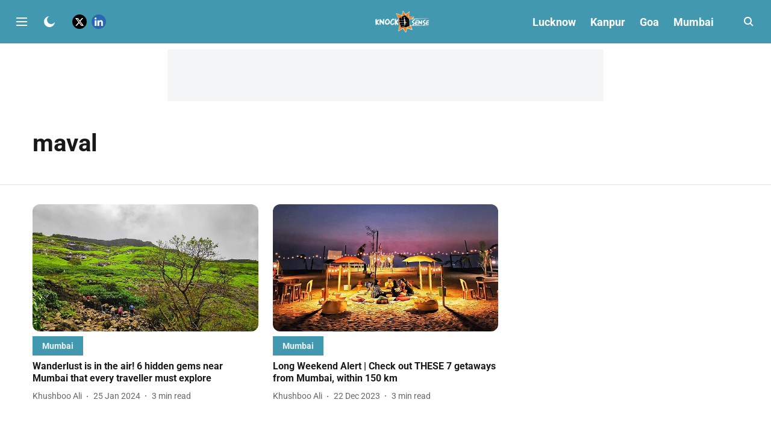

--- FILE ---
content_type: text/html; charset=utf-8
request_url: https://www.google.com/recaptcha/api2/aframe
body_size: 268
content:
<!DOCTYPE HTML><html><head><meta http-equiv="content-type" content="text/html; charset=UTF-8"></head><body><script nonce="Ge7fZuAJR_-PSc7jan3CyA">/** Anti-fraud and anti-abuse applications only. See google.com/recaptcha */ try{var clients={'sodar':'https://pagead2.googlesyndication.com/pagead/sodar?'};window.addEventListener("message",function(a){try{if(a.source===window.parent){var b=JSON.parse(a.data);var c=clients[b['id']];if(c){var d=document.createElement('img');d.src=c+b['params']+'&rc='+(localStorage.getItem("rc::a")?sessionStorage.getItem("rc::b"):"");window.document.body.appendChild(d);sessionStorage.setItem("rc::e",parseInt(sessionStorage.getItem("rc::e")||0)+1);localStorage.setItem("rc::h",'1769425459151');}}}catch(b){}});window.parent.postMessage("_grecaptcha_ready", "*");}catch(b){}</script></body></html>